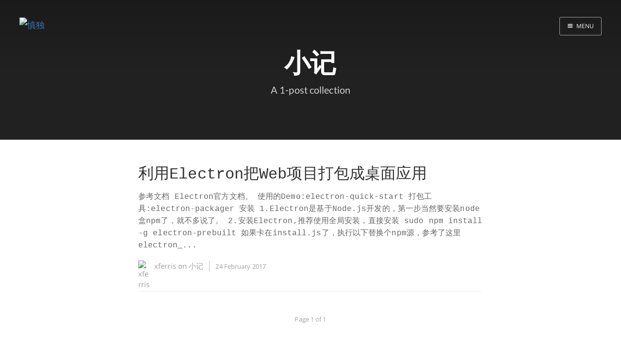

--- FILE ---
content_type: text/html; charset=utf-8
request_url: https://xferris.cn/tag/note/
body_size: 3055
content:
<!DOCTYPE html>
<html>
<head>
    <meta charset="utf-8" />
    <meta http-equiv="X-UA-Compatible" content="IE=edge" />

    <title>小记 - 慎独</title>

    <meta name="HandheldFriendly" content="True" />
    <meta name="viewport" content="width=device-width, initial-scale=1.0" />

    <link rel="shortcut icon" href="/favicon.png">

    <link rel="stylesheet" type="text/css" href="/assets/css/screen.css?v=c2abf4ba4b" />
    <link rel="stylesheet" href="/assets/css/lato.css?v=c2abf4ba4b">
    <link rel="stylesheet" href="/assets/css/open_sans.css?v=c2abf4ba4b">
    <link rel="stylesheet" type="text/css" href="/assets/css/highlight.css?v=c2abf4ba4b">
    <link rel="stylesheet" href="https://cdn.jsdelivr.net/npm/gitalk@1/dist/gitalk.css">
    <link rel="shortcut icon" href="/favicon.png" type="image/png" />
    <link rel="canonical" href="http://xferris.cn/tag/note/" />
    <meta name="referrer" content="no-referrer-when-downgrade" />
    
    <meta property="og:site_name" content="慎独" />
    <meta property="og:type" content="website" />
    <meta property="og:title" content="小记 - 慎独" />
    <meta property="og:url" content="http://xferris.cn/tag/note/" />
    <meta property="article:modified_time" content="2019-10-31T05:39:14.000Z" />
    <meta name="twitter:card" content="summary" />
    <meta name="twitter:title" content="小记 - 慎独" />
    <meta name="twitter:url" content="http://xferris.cn/tag/note/" />
    <meta name="twitter:site" content="@ferrisxie" />
    
    <script type="application/ld+json">
{
    "@context": "https://schema.org",
    "@type": "Series",
    "publisher": {
        "@type": "Organization",
        "name": "慎独",
        "logo": {
            "@type": "ImageObject",
            "url": "http://image.simapps.cn/image/b/d3/a9c3738b08933df1d1e6d739111bf.png",
            "width": 60,
            "height": 60
        }
    },
    "url": "https://xferris.cn/tag/note/",
    "name": "小记",
    "mainEntityOfPage": {
        "@type": "WebPage",
        "@id": "http://xferris.cn/"
    }
}
    </script>

    <script type="text/javascript" src="/public/ghost-sdk.min.js?v=c2abf4ba4b"></script>
<script type="text/javascript">
ghost.init({
	clientId: "ghost-frontend",
	clientSecret: "1c9e2c59b15f"
});
</script>
    <meta name="generator" content="Ghost 1.20" />
    <link rel="alternate" type="application/rss+xml" title="慎独" href="https://xferris.cn/rss/" />
    <meta name="google-site-verification" content="IV2SkeEJWlk1X19BDmotBeVR2xGW813iEo1nFO5wszA" />
<!--<script async src="https://pagead2.googlesyndication.com/pagead/js/adsbygoogle.js"></script>
<script>
     (adsbygoogle = window.adsbygoogle || []).push({
          google_ad_client: "ca-pub-2001132201185639",
          enable_page_level_ads: true
     });
</script> -->
<script>
if(location.pathname === "/")
{
    document.title = "个人笔记"
}
</script>
</head>
<body class="tag-template tag-note nav-closed">

    <div class="nav">
    <h3 class="nav-title">Menu</h3>
    <a href="#" class="nav-close">
        <span class="hidden">Close</span>
    </a>
    <ul>
            <li class="nav-"><a href="https://xferris.cn/">首页</a></li>
            <li class="nav-ios"><a href="https://xferris.cn/tag/iOS">iOS</a></li>
            <li class="nav-unity"><a href="https://xferris.cn/tag/Unity">Unity</a></li>
            <li class="nav-php"><a href="https://xferris.cn/tag/PHP">PHP</a></li>
            <li class="nav-python"><a href="https://xferris.cn/tag/python">python</a></li>
            <li class="nav- nav-current"><a href="https://xferris.cn/tag/note">小记</a></li>
            <li class="nav-"><a href="https://xferris.cn/tag/service/">服务器</a></li>
            <li class="nav-github"><a href="https://github.com/xferris">Github</a></li>
            <li class="nav-"><a href="https://xferris.cn/tag/front/">前端</a></li>
            <li class="nav-vsccw"><a href="https://blog.vsccw.com">VSCCW的博客</a></li>
    </ul>
        <a class="subscribe-button" href="https://xferris.cn/subscribe/">Subscribe</a>
</div>
<span class="nav-cover"></span>

    <script src="https://cdn.jsdelivr.net/npm/gitalk@1/dist/gitalk.min.js"></script>
    <script type="text/javascript" src="/assets/js/highlight.js?v=c2abf4ba4b"></script>
    <script type="text/javascript">
        hljs.initHighlightingOnLoad();
    </script>
    <div class="site-wrapper">

        
<header class="main-header tag-head " style="background-image: url(http://image.simapps.cn/2018/02/rectangle.jpg)">
    <div class="main-header-background-square"></div>
    <nav class="main-nav overlay clearfix">
        <a class="blog-logo" href="https://xferris.cn"><img src="http://image.simapps.cn/image/b/d3/a9c3738b08933df1d1e6d739111bf.png" alt="慎独" /></a>
            <a class="menu-button icon-menu" href="#"><span class="word">Menu</span></a>
    </nav>
    <div class="vertical">
        <div class="main-header-content inner">
            <h1 class="page-title">小记</h1>
            <h2 class="page-description">
                    A 1-post collection
            </h2>
        </div>
    </div>
</header>

<main class="content" role="main">

    <div class="extra-pagination inner">
    <nav class="pagination" role="navigation">
    <span class="page-number">Page 1 of 1</span>
</nav>

</div>

<article class="post tag-note">
    <header class="post-header">
        <h2 class="post-title"><a href="/electron_package/">利用Electron把Web项目打包成桌面应用</a></h2>
    </header>
    <section class="post-excerpt">
        <p>参考文档 Electron官方文档。 使用的Demo:electron-quick-start 打包工具:electron-packager 安装 1.Electron是基于Node.js开发的，第一步当然要安装node盒npm了，就不多说了。 2.安装Electron,推荐使用全局安装，直接安装 sudo npm install -g electron-prebuilt 如果卡在install.js了，执行以下替换个npm源，参考了这里 electron_<a class="read-more" href="/electron_package/">...</a></p>
    </section>
    <footer class="post-meta">
        <img class="author-thumb" src="http://image.simapps.cn/2018/02/9291218.jpeg" alt="xferris" nopin="nopin" />
        <a href="/author/xferris/">xferris</a>
         on <a href="/tag/note/">小记</a>
        <time class="post-date" datetime="2017-02-24">24 February 2017</time>
    </footer>
</article>

<nav class="pagination" role="navigation">
    <span class="page-number">Page 1 of 1</span>
</nav>


</main>


        <footer class="site-footer clearfix">
            <section class="copyright"><a href="https://xferris.cn">慎独</a> &copy; 2025</section>
            <section class="poweredby">Powered by <a href="http://boo-demo.tenoku.com/">Ghost + Boo</a></section>
        </footer>

    </div>
    <script type="text/javascript" src="//code.jquery.com/jquery-1.12.0.min.js"></script>
    <script type="text/javascript">var cnzz_protocol = (("https:" == document.location.protocol) ? " https://" : " http://");document.write(unescape("%3Cspan  style='display:none;' id='cnzz_stat_icon_1272898116'%3E%3C/span%3E%3Cscript src='" + cnzz_protocol + "s22.cnzz.com/z_stat.php%3Fid%3D1272898116' type='text/javascript'%3E%3C/script%3E"));</script>
<script>
(function(){
    var bp = document.createElement('script');
    var curProtocol = window.location.protocol.split(':')[0];
    if (curProtocol === 'https') {
        bp.src = 'https://zz.bdstatic.com/linksubmit/push.js';
    }
    else {
        bp.src = 'http://push.zhanzhang.baidu.com/push.js';
    }
    var s = document.getElementsByTagName("script")[0];
    s.parentNode.insertBefore(bp, s);
    if(window.location.href == 'http://dev.simapps.cn/'){
        document.body.innerHTML = "";
        document.title = "开发者工具";
    }
    else if(window.location.host == 'dev.simapps.cn'){
        document.getElementsByClassName("blog-logo")[0].style.visibility = 'hidden';
        document.getElementsByClassName("copyright")[0].style.visibility = 'hidden';
    }
    
    document.getElementsByClassName('poweredby')[0].innerHTML = "<a href=\"https://beian.miit.gov.cn\">粤ICP备17162007号</a>"

})();
</script>
    <script type="text/javascript" src="/assets/js/jquery.fitvids.js?v=c2abf4ba4b"></script>
    <script type="text/javascript" src="/assets/js/index.js?v=c2abf4ba4b"></script>
    <script src="https://cdn.jsdelivr.net/mobile-detect.js/1.3.3/mobile-detect.min.js"></script>
    <script src="https://npmcdn.com/imagesloaded@4.1/imagesloaded.pkgd.min.js"></script>

</body>
</html>


--- FILE ---
content_type: text/css; charset=UTF-8
request_url: https://xferris.cn/assets/css/screen.css?v=c2abf4ba4b
body_size: 10110
content:
/* ==========================================================================
   Table of Contents
   ========================================================================== */

/*

    0.  Normalize
    1.  Icons
    2.  General
    3.  Utilities
    4.  General
    5.  Single Post
    6.  Author Profile
    7.  Read More
    8.  Third Party Elements
    9.  Pagination
    10. Subscribe
    11. Footer
    12. Media Queries (Tablet)
    13. Media Queries (Mobile)
    14. Animations

*/

/* ==========================================================================
   0. normalize.css v3.0.3 | MIT License | git.io/normalize | (minified)
   ========================================================================== */

html {
    font-family: sans-serif;
    -ms-text-size-adjust: 100%;
    -webkit-text-size-adjust: 100%
}
body { margin: 0; }
article, aside, details,
figcaption, figure,
footer, header,
main, menu, nav,
section, summary { display:block; }
audio, canvas, progress, video {
    display: inline-block;
    vertical-align: baseline;
}
audio:not([controls]) { display: none; height: 0; }
[hidden], template { display: none; }
a { background-color: transparent;}
a:active, a:hover { outline: 0; }
abbr[title] { border-bottom: 1px dotted; }
b, strong { font-weight: bold; }
dfn { font-style: italic; }
h1 { font-size: 2em; margin: 0.67em 0; }
mark { background: #ff0; color: #000; }
small { font-size: 80%; }
sub, sup {
    font-size: 75%;
    line-height: 0;
    position: relative;
    vertical-align: baseline;
}
sup { top: -0.5em; }
sub { bottom: -0.25em; }
img { border: 0; }
svg:not(:root) { overflow: hidden; }
figure { margin: 1em 40px; }
hr { box-sizing: content-box; height: 0; }
pre { overflow: auto; }
code, kbd, pre, samp { font-family: Menlo,Monaco,Consolas,"Courier New",monospace; font-size: 1em; }
button, input, optgroup, select, textarea {
    color: inherit;
    font: inherit;
    margin: 0;
}
button { overflow: visible; }
button, select { text-transform: none; }
button, html input[type="button"],
input[type="reset"], input[type="submit"] {
    -webkit-appearance: button;
    cursor: pointer;
}
button[disabled], html input[disabled] { cursor: default; }
button::-moz-focus-inner, input::-moz-focus-inner { border: 0; padding: 0; }
input { line-height: normal; }
input[type="checkbox"],
input[type="radio"] { box-sizing: border-box; padding: 0; }
input[type="number"]::-webkit-inner-spin-button,
input[type="number"]::-webkit-outer-spin-button { height: auto; }
input[type="search"] { -webkit-appearance: textfield; }
input[type="search"]::-webkit-search-cancel-button,
input[type="search"]::-webkit-search-decoration { -webkit-appearance: none; }
fieldset {
    border: 1px solid #c0c0c0;
    margin: 0 2px;
    padding: 0.35em 0.625em 0.75em;
}
legend { border: 0; padding: 0; }
textarea { overflow: auto; }
optgroup { font-weight: bold; }
table{ border-collapse: collapse; border-spacing: 0; }
td, th{ padding: 0; }


/* ==========================================================================
   1. Icons - Sets up the icon font and respective classes
   ========================================================================== */

/* Import the font file with the icons in it */
@font-face {
    font-family: "casper-icons";
    src:url("../fonts/casper-icons.eot?v=1");
    src:url("../fonts/casper-icons.eot?v=1#iefix") format("embedded-opentype"),
        url("../fonts/casper-icons.woff?v=1") format("woff"),
        url("../fonts/casper-icons.ttf?v=1") format("truetype"),
        url("../fonts/casper-icons.svg?v=1#icons") format("svg");
    font-weight: normal;
    font-style: normal;
}

/* Apply these base styles to all icons */
[class^="icon-"]:before, [class*=" icon-"]:before {
    font-family: "casper-icons", "Open Sans", sans-serif;
    speak: none;
    font-style: normal;
    font-weight: normal;
    font-variant: normal;
    text-transform: none;
    line-height: 1;
    text-decoration: none !important;
    -webkit-font-smoothing: antialiased;
    -moz-osx-font-smoothing: grayscale;
}

/* Each icon is created by inserting the correct character into the
   content of the :before pseudo element. Like a boss. */
.icon-ghost:before {
    content: "\f600";
}
.icon-feed:before {
    content: "\f601";
}
.icon-twitter:before {
    content: "\f602";
    font-size: 1.1em;
}
.icon-google-plus:before {
    content: "\f603";
}
.icon-facebook:before {
    content: "\f604";
}
.icon-arrow-left:before {
    content: "\f605";
}
.icon-stats:before {
    content: "\f606";
    margin-right: 2px;
}
.icon-location:before {
    content: "\f607";
    margin-left: -3px; /* Tracking fix */
}
.icon-link:before {
    content: "\f608";
    margin-right: 2px;
}
.icon-menu:before {
    content: "\f609";
}
/*
    IMPORTANT: When making any changes to the icon font, be sure to increment
    the version number by 1 in the @font-face rule. `?v=1` becomes `?v=2`
    This forces browsers to download the new font file.
*/


/* ==========================================================================
   2. General - Setting up some base styles
   ========================================================================== */

html {
    height: 100%;
    max-height: 100%;
    font-size: 62.5%;
    -webkit-tap-highlight-color: rgba(0, 0, 0, 0);
}

body {
    height: 100%;
    max-height: 100%;
    font-family: Menlo,Monaco,Consolas,"Courier New",monospace;
    letter-spacing: 0.01rem;
    font-size: 1.8rem;
    line-height: 1.75em;
    color: #666;
    -webkit-font-feature-settings: 'kern' 1;
    -moz-font-feature-settings: 'kern' 1;
    -o-font-feature-settings: 'kern' 1;
    text-rendering: geometricPrecision;
    -webkit-font-smoothing: antialiased;
}

::-moz-selection {
    background: #D6EDFF;
}

::selection {
    background: #D6EDFF;
}

h1, h2, h3,
h4, h5, h6 {
    -webkit-font-feature-settings: 'dlig' 1, 'liga' 1, 'lnum' 1, 'kern' 1;
    -moz-font-feature-settings: 'dlig' 1, 'liga' 1, 'lnum' 1, 'kern' 1;
    -o-font-feature-settings: 'dlig' 1, 'liga' 1, 'lnum' 1, 'kern' 1;
    color: #424242;
    line-height: 1.15em;
    margin: 0 0 0.4em 0;
    font-family: Menlo,Monaco,Consolas,"Courier New",monospace;
    text-rendering: geometricPrecision;
    font-weight: normal;
}

h1 {
    font-size: 5rem;
    text-indent: -3px;
}

h2 {
    font-size: 3.6rem;
}
h3 {
    font-size: 3rem;
}

h4 {
    font-size: 2.5rem;
}

h5 {
    font-size: 2rem;
}

h6 {
    font-size: 1.5rem;
}

a {
    color: #337AB7;
    transition: color 0.3s ease;
    text-decoration: none;
}

a:hover {
    color: #212121;
}

p, ul, ol, dl {
    -webkit-font-feature-settings: 'liga' 1, 'onum' 1, 'kern' 1;
    -moz-font-feature-settings: 'liga' 1, 'onum' 1, 'kern' 1;
    -o-font-feature-settings: 'liga' 1, 'onum' 1, 'kern' 1;
    margin: 0 0 1.75em 0;
    text-rendering: geometricPrecision;
}

ol, ul {
    padding-left: 3rem;
}

ol ol, ul ul,
ul ol, ol ul {
    margin: 0 0 0.4em 0;
    padding-left: 2em;
}

dl dt {
    float: left;
    width: 180px;
    overflow: hidden;
    clear: left;
    text-align: right;
    text-overflow: ellipsis;
    white-space: nowrap;
    font-weight: 700;
    margin-bottom: 1em;
}

dl dd {
    margin-left: 200px;
    margin-bottom: 1em
}

li {
    margin: 0.4em 0;
}

li li {
    margin: 0;
}

hr {
    margin-top: 20px;
    margin-bottom: 20px;
    border: 0;
    border-top: 1px solid #eee;
    height: 0;
}

blockquote {
    -moz-box-sizing: border-box;
    box-sizing: border-box;
    margin: 1.75em 0 1.75em -2.2em;
    padding: 0 0 0 1.75em;
    border-left: #424242 0.4em solid;
}

blockquote p {
    margin: 0.8em 0;
    font-style: italic;
}

blockquote small {
    display: inline-block;
    margin: 0.8em 0 0.8em 1.5em;
    font-size: 0.9em;
    color: #CCC;
}

blockquote small:before { content: "\2014 \00A0"; }

blockquote cite {
    font-weight: 700;
}

blockquote cite a { font-weight: normal; }

mark {
    background-color: #FFF59D;
    color: #424242;
}

code, tt {
    padding: 1px 3px;
    font-family: Menlo,Monaco,Consolas,"Courier New",monospace;
    font-size: 0.85em;
    white-space: pre-wrap;
    background: #F8F8F8;
    -webkit-font-feature-settings: "liga" 0;
    -moz-font-feature-settings: "liga" 0;
    font-feature-settings: "liga" 0;
    color: #333;
}

pre {
    -moz-box-sizing: border-box;
    box-sizing: border-box;
    margin: 0 0 1.75em 0;
    border: #E3EDF3 1px solid;
    width: 100%;
    padding: 10px;
    font-family: "Helvetica Neue",Helvetica,"PingFang SC","Hiragino Sans GB","Microsoft YaHei","微软雅黑",Arial,sans-serif;
    font-size: 0.9em;
    white-space: pre;
    overflow: auto;
    background: #F7FAFB;
    border-radius: 3px;
}

pre code, pre tt {
    white-space: pre-wrap;
    background: transparent;
    border: none;
    padding: 0;
}

kbd {
    display: inline-block;
    margin-bottom: 0.4em;
    padding: 1px 8px;
    border: #CCC 1px solid;
    color: #666;
    text-shadow: #FFF 0 1px 0;
    font-size: 0.9em;
    font-weight: 700;
    background: #F4F4F4;
    border-radius: 4px;
    box-shadow:
        0 1px 0 rgba(0, 0, 0, 0.2),
        0 1px 0 0 #fff inset;
}

table {
    -moz-box-sizing: border-box;
    box-sizing: border-box;
    margin: 1.75em 0;
    width: 100%;
    max-width: 100%;
    background-color: transparent;
}

table th,
table td {
    padding: 8px;
    line-height: 20px;
    text-align: left;
    vertical-align: top;
    border-top: #EFEFEF 1px solid;
}

table th { color: #000; }

table caption + thead tr:first-child th,
table caption + thead tr:first-child td,
table colgroup + thead tr:first-child th,
table colgroup + thead tr:first-child td,
table thead:first-child tr:first-child th,
table thead:first-child tr:first-child td {
    border-top: 0;
}

table tbody + tbody { border-top: #EFEFEF 2px solid; }

table table table { background-color: #FFF; }

table tbody > tr:nth-child(odd) > td,
table tbody > tr:nth-child(odd) > th {
    background-color: #F6F6F6;
}

table.plain tbody > tr:nth-child(odd) > td,
table.plain tbody > tr:nth-child(odd) > th {
   background: transparent;
}

iframe, .fluid-width-video-wrapper {
    display: block;
    margin: 1.75em 0;
}

/* When a video is inside the fitvids wrapper, drop the
margin on the iframe, cause it breaks stuff. */
.fluid-width-video-wrapper iframe {
    margin: 0;
}

textarea, select, input {
    width: 260px;
    padding: 6px 9px;
    margin: 0 0 5px 0;
    outline: 0;
    font-family: 'Open Sans', sans-serif;
    font-size: 1.6rem;
    font-weight: 100;
    line-height: 1.4em;
    background: #fff;
    border: #e7eef2 1px solid;
    border-radius: 4px;
    box-shadow: none;
    -webkit-appearance: none;
}

textarea {
    width: 100%;
    min-width: 250px;
    height: auto;
    min-height: 80px;
}

input[type="text"]:focus,
input[type="email"]:focus,
input[type="search"]:focus,
input[type="tel"]:focus,
input[type="url"]:focus,
input[type="password"]:focus,
input[type="number"]:focus,
input[type="date"]:focus,
input[type="month"]:focus,
input[type="week"]:focus,
input[type="time"]:focus,
input[type="datetime"]:focus,
input[type="datetime-local"]:focus,
textarea:focus {
    border: #bbc7cc 1px solid;
    background: #fff;
    outline: none;
    outline-width: 0;
}

select {
    width: 270px;
    height: 30px;
    line-height: 30px;
}

button {
    min-height: 35px;
    width: auto;
    display: inline-block;
    padding: 0.1rem 1.5rem;
    cursor: pointer;
    outline: none;
    text-decoration: none;
    color: #fff;
    font-family: 'Open Sans', sans-serif;
    font-size: 11px; /* Hacks targeting Firefox. */
    line-height: 13px; /* Hacks targeting Firefox. */
    font-weight: 300;
    text-align: center;
    letter-spacing: 1px;
    text-transform: uppercase;
    text-shadow: none;
    border-radius: 0.3rem;
    border: rgba(0,0,0,0.05) 0.1em solid;
    background: #5ba4e5;
}


/* ==========================================================================
   3. Utilities - These things get used a lot
   ========================================================================== */

/* Clears shit */
.clearfix:before,
.clearfix:after {
    content: " ";
    display: table;
}
.clearfix:after { clear: both; }
.clearfix { zoom: 1; }

/* Hides shit */
.hidden {
    text-indent: -9999px;
    visibility: hidden;
    display: none;
}

/* Creates a responsive wrapper that makes our content scale nicely */
.inner {
    position: relative;
    width: 80%;
    max-width: 710px;
    margin: 0 auto;
}

/* Centres vertically yo. (IE8+) */
.vertical {
    display: table-cell;
    vertical-align: middle;
}

/* Wraps the main content & footer */
.site-wrapper {
    position: relative;
    z-index: 10;
    min-height: 100%;
    background: #fff;
    -webkit-transition: -webkit-transform 0.5s ease;
            transition: transform 0.5s ease;
}

body.nav-opened .site-wrapper {
    overflow-x: hidden;
    -webkit-transform: translate3D(-240px, 0, 0);
        -ms-transform: translate3D(-240px, 0, 0);
            transform: translate3D(-240px, 0, 0);
    -webkit-transition: -webkit-transform 0.3s ease;
            transition: transform 0.3s ease;
}


/* ==========================================================================
   4. General - The main styles for the the theme
   ========================================================================== */

/* Big cover image on the home page */
.main-header {
    position: relative;
    display: table;
    width: 100%;
    height: 38.1966vh;
    margin-bottom: 5rem;
    text-align: center;
    background: #212121 no-repeat center center;
    background-size: cover;
    overflow: hidden;
}

.main-header-background-square {
    background-color: #212121;
    width: 100%;
    height: 100%;
    position: absolute;
    transition: background-color 450ms linear;
}

.no-cover .main-header-background-square {
    display: none;
}

.main-header .inner {
    width: 80%;
}

.main-nav {
    position: relative;
    padding: 35px 40px;
    margin: 0 0 30px 0;
}

.main-nav a {
    text-decoration: none;
    font-family: 'Open Sans', sans-serif;
}

/* Navigation */
body.nav-opened .nav-cover {
    position: fixed;
    top: 0;
    left: 0;
    right: 240px;
    bottom: 0;
    z-index: 200;
}

.nav {
    position: fixed;
    top: 0;
    right: 0;
    bottom: 0;
    z-index: 5;
    width: 240px;
    opacity: 0;
    background: #111;
    margin-bottom: 0;
    text-align: left;
    overflow-y: auto;
    -webkit-transition: -webkit-transform 0.5s ease,
                        opacity 0.3s ease 0.7s;
            transition: transform 0.5s ease,
                        opacity 0.3s ease 0.7s;
}

body.nav-closed .nav {
    -webkit-transform: translate3D(97px, 0, 0);
        -ms-transform: translate3D(97px, 0, 0);
            transform: translate3D(97px, 0, 0);
}

body.nav-opened .nav {
    opacity: 1;
    -webkit-transition: -webkit-transform 0.3s ease,
                        opacity 0s ease 0s;
            transition: transform 0.3s ease,
                        opacity 0s ease 0s;
    -webkit-transform: translate3D(0, 0, 0);
        -ms-transform: translate3D(0, 0, 0);
            transform: translate3D(0, 0, 0);
}

.nav-title {
    position: absolute;
    top: 45px;
    left: 30px;
    font-size: 16px;
    font-weight: 400;
    text-transform: uppercase;
    color: #fff;
    font-family: "Open Sans", sans-serif;
}

.nav-close {
    position: absolute;
    top: 38px;
    right: 25px;
    width: 20px;
    height: 20px;
    padding: 0;
    font-size: 10px;
}

.nav-close:focus {
    outline: 0;
}

.nav-close:before,
.nav-close:after {
    content: '';
    position: absolute;
    top: 0;
    width: 20px;
    height: 1px;
    background: rgb(150,150,150);
    top: 15px;
    -webkit-transition: background 0.15s ease;
            transition: background 0.15s ease;
}

.nav-close:before {
    -webkit-transform: rotate(45deg);
        -ms-transform: rotate(45deg);
            transform: rotate(45deg);
}

.nav-close:after {
    -webkit-transform: rotate(-45deg);
        -ms-transform: rotate(-45deg);
            transform: rotate(-45deg);
}

.nav-close:hover:before,
.nav-close:hover:after {
    background: rgb(255,255,255);
}

.nav ul {
    padding: 90px 9% 5%;
    list-style: none;
    counter-reset: item;
    font-family: 'Open Sans', sans-serif;
    font-weight: 500;
    margin-top: 32px;
    -webkit-font-smoothing: auto;
}


.nav li {
    margin: 0;
}
.nav li a {
    text-decoration: none;
    line-height: 1.4;
    font-size: 1.4rem;
    display: block;
    padding: 1.25rem 4%;
    overflow: hidden;
    white-space: nowrap;
    text-overflow: ellipsis;
    text-align: center;
    text-transform: uppercase;
    letter-spacing: 2px;
}

.nav .nav-current:before {
    color: #fff;
}
.nav .nav-current a:after {
    content: " ";
    border-bottom: rgba(255,255,255,0.5) 1px solid;
    width: 100%;
    height: 1px;
}

.nav a:link,
.nav a:visited {
    color: #B8B8B8;
}

.nav li.nav-current a,
.nav a:hover,
.nav a:active,
.nav a:focus {
    color: #fff;
}

.subscribe-button {
    -webkit-box-sizing: border-box;
    -moz-box-sizing: border-box;
    box-sizing: border-box;
    display: none;
    position: absolute;
    bottom: 30px;
    left: 30px;
    right: 30px;
    height: 38px;
    padding: 0 20px;
    color: #111 !important; /* Overides `.nav a:link, .nav a:visited` colour */
    text-align: center;
    font-size: 12px;
    font-family: "Open Sans", sans-serif;
    text-transform: uppercase;
    text-decoration: none;
    line-height: 35px;
    border-radius: 3px;
    background: #fff;
    transition: all ease 0.3s;
}
.subscribe-button:before {
    font-size: 9px;
    margin-right: 6px;
}


/* Create a bouncing scroll-down arrow on homepage with cover image */
.scroll-down {
    display: none;
    position: absolute;
    z-index: 100;
    bottom: 45px;
    left: 50%;
    margin-left: -16px;
    width: 34px;
    height: 34px;
    font-size: 34px;
    text-align: center;
    text-decoration: none;
    color: rgba(255,255,255,0.7);
    -webkit-transform: rotate(-90deg);
    -ms-transform: rotate(-90deg);
    transform: rotate(-90deg);
    -webkit-animation: bounce 4s 2s infinite;
    animation: bounce 4s 2s infinite;
}

/* Stop it bouncing and increase contrast when hovered */
.scroll-down:hover {
    color: #fff;
    -webkit-animation: none;
    animation: none;
}

/* Put a semi-opaque radial gradient behind the icon to make it more visible
   on photos which happen to have a light background. */
.home-template .main-header:after {
    display: block;
    content: " ";
    width: 150px;
    height: 130px;
    border-radius: 100%;
    position: absolute;
    bottom: 0;
    left: 50%;
    margin-left: -75px;
    background: radial-gradient(ellipse at center,  rgba(0,0,0,0.15) 0%,rgba(0,0,0,0) 70%,rgba(0,0,0,0) 100%);
}

/* Hide when there's no cover image or on page2+ */
.no-cover .scroll-down,
.no-cover.main-header:after,
.paged .scroll-down,
.paged .main-header:after {
    display: none
}

/* Appears in the top left corner of your home page */
.blog-logo {
    display: block;
    float: left;
    background: none !important; /* Makes sure there is never a background */
    border: none !important; /* Makes sure there is never a border */
}

.blog-logo img {
    -webkit-box-sizing: border-box;
    -moz-box-sizing: border-box;
    box-sizing: border-box;
    display: none;
    height: 38px;
    padding: 1px 0 5px 0;
    width: auto;
    transition: all 0.5s ease;
    animation: fade-in 0.5s both;
}

.menu-button {
    -webkit-box-sizing: border-box;
    -moz-box-sizing: border-box;
    box-sizing: border-box;
    display: inline-block;
    float: right;
    height: 38px;
    padding: 0 15px;
    border-style: solid;
    border-width: 1px;
    opacity: 1;
    text-align: center;
    font-size: 12px;
    text-transform: uppercase;
    line-height: 35px;
    white-space: nowrap;
    border-radius: 3px;
    transition: all 0.5s ease;
}
.menu-button:before {
    font-size: 12px;
    font-weight: bold;
    margin-right: 6px;
    position: relative;
    top: 1px;
}
.menu-button:hover {
    background: #fff;
}
.menu-button:focus {
    outline: 0;
}

/* When the navigation is closed */
.nav-closed .menu-button {
    color: #fff;
    border-color: rgba(255, 255, 255, 0.6);
    animation: fade-in 0.5s both;
}
.nav-closed .menu-button:hover {
    color: #212121;
}

/* When the navigation is closed and there is no cover image */
.nav-closed .no-cover .menu-button {
    border-color: rgba(255, 255, 255, 0.6);
    color: #fff;
}
.nav-closed .no-cover .menu-button:hover {
    color: #212121;
}

/* Nav menu color in post with no cover image */
.post-template.nav-closed .main-header.no-cover .menu-button,
.author-template.nav-closed .main-header.no-cover .menu-button {
    border-color: #BDBDBD;
    color: #9E9E9E;
}

.post-template.nav-closed .main-header.no-cover .menu-button:hover,
.author-template.nav-closed .main-header.no-cover .menu-button:hover {
    border-color: #9E9E9E;
    color: #757575;
}

.author-template.nav-closed header.main-header.author-head.no-cover {
    z-index: 1;
}

.author-template .author-bio {
    font-weight: normal;
    color: #616161;
}

/* When the navigation is opened */
.nav-opened .menu-button {
    padding: 0 12px;
    background: #111;
    border-color: #111;
    color: #fff;
    -webkit-transform: translate3D(94px, 0, 0);
        -ms-transform: translate3D(94px, 0, 0);
            transform: translate3D(94px, 0, 0);
    transition: all 0.3s ease;
}

.nav-opened .menu-button .word {
    opacity: 0;
    transition: all 0.3s ease;
}

/* Special styles when overlaid on an image*/
.main-nav.overlay {
    position: absolute;
    top: 0;
    left: 0;
    right: 0;
    height: 70px;
    border: none;
    background: linear-gradient(to bottom, rgba(0,0,0,0.2) 0%,rgba(0,0,0,0) 100%);
}
.no-cover .main-nav.overlay {
    background: none;
}

/* The details of your blog. Defined in ghost/settings/ */
.page-title {
    margin: 10px 0 10px 0;
    font-size: 3em;
    letter-spacing: -1px;
    font-weight: 700;
    font-family: "Lato", sans-serif;
    color: #fff;
}

.page-description {
    margin: 0;
    font-size: 2rem;
    line-height: 1.5em;
    font-weight: 400;
    font-family: "Lato", sans-serif;
    letter-spacing: 0.01rem;
    color: rgba(255,255,255,0.8);
}

.no-cover.main-header {
    min-height: 160px;
    max-height: 40vh;
    background: #212121;
}

/* Add subtle load-in animation for content on the home page */
.home-template .page-title, .paged .page-title, .tag-template .page-title {
    -webkit-animation: fade-in 0.6s both;
    animation: fade-in 0.6s both;
    -webkit-animation-delay: 0.2s;
    animation-delay: 0.2s;
    font-weight: 800;
    display: none;
}

.home-template .no-cover .page-title, .paged .no-cover .page-title, .tag-template .no-cover .page-title {
    display: inherit;
}

.paged .page-title, .tag-template .page-title{
    font-weight: 700;
    display: inherit;
}

.home-template .page-description, .paged .page-description, .tag-template .page-description {
    -webkit-animation: fade-in 0.9s both;
    animation: fade-in 0.9s both;
    -webkit-animation-delay: 0.1s;
    animation-delay: 0.1s;
    display: none;
}

.home-template .no-cover .page-description, .paged .no-cover .page-description, .tag-template .no-cover .page-description {
    display: inherit;
}

.paged .page-description, .tag-template .page-description {
    display: inherit;
}

    /* Every post, on every page, gets this style on its <article> tag */
.post {
    position: relative;
    width: 80%;
    max-width: 710px;
    margin: 4rem auto;
    padding-bottom: 4rem;
    border-bottom: #EEEEEE 1px solid;
    word-wrap: break-word;
}

body:not(.post-template) .post-title,
body:not(.page-template) .post-title {
    font-size: 3.6rem;
}

.post-title a {
    font-size: 0.9em;
    text-decoration: none;
    color: #333;
}

.post-excerpt p {
    margin: 0;
    font-size: 0.9em;
    line-height: 1.6em;
}

.read-more {
    text-decoration: none;
    color: #616161;
}

.post-meta {
    display: block;
    margin: 1.75rem 0 0 0;
    font-family: "Open Sans", sans-serif;
    font-size: 1.5rem;
    line-height: 2.2rem;
    color: #9E9E9E;
}

.author-thumb {
    width: 24px;
    height: 24px;
    float: left;
    margin-right: 9px;
    border-radius: 100%;
}

.post-meta a {
    color: #9E9E9E;
    text-decoration: none;
}

.post-meta a:hover {
    text-decoration: underline;
}

.user-meta {
    position: relative;
    padding: 0.3rem 40px 0 100px;
    min-height: 77px;
}

.post-date {
    display: inline-block;
    margin-left: 8px;
    padding-left: 12px;
    border-left: #BDBDBD 1px solid;
    font-size: 1.3rem;
    white-space: nowrap;
}

.user-image {
    position: absolute;
    top: 0;
    left: 0;
}

.user-name {
    display: block;
    font-weight: 700;
}

.user-bio {
    display: block;
    max-width: 440px;
    font-size: 1.4rem;
    line-height: 1.5em;
}

.publish-meta {
    position: absolute;
    top: 0;
    right: 0;
    padding: 4.3rem 0 4rem 0;
    text-align: right;
}

.publish-heading {
    display: block;
    font-weight: 700;
}

.publish-date {
    display: block;
    font-size: 1.4rem;
    line-height: 1.5em;
}


/* ==========================================================================
   5. Single Post - When you click on an individual post
   ========================================================================== */

.post-template .post-header,
.page-template .post-header {
   margin-bottom: 3.4rem;
}

.post-template .post-title,
.page-template .post-title {
    margin-bottom: 0;
}

.post-template .content .post-title {
    font-size: 4.5rem;
    font-family: "Helvetica Neue",Helvetica,"PingFang SC","Hiragino Sans GB","Microsoft YaHei","微软雅黑",Arial,sans-serif;
    font-weight: normal;
}

.post-template .post-content p{
    line-height: 1.65em;
}

.post-template .post-meta,
.page-template .post-meta {
    margin: 0;
}

.post-template .post-date,
.page-template .post-date {
    padding: 0;
    margin: 0;
    border: none;
}

/* Stop elements, such as img wider than the post content, from
   creating horizontal scroll - slight hack due to imperfections
   with browser width % calculations and rounding */
.post-template .content,
.page-template .content {
    overflow: hidden;
}

/* Tweak the .post wrapper style */
.post-template .post,
.page-template .post {
    margin-top: 0;
    border-bottom: none;
    padding-bottom: 0;
}

/* Kill that stylish little circle that was on the border, too */
.post-template .post:after,
.page-template .post:after {
    display: none;
}

/* Keep images centered, and allow images wider than the main
   text column to break out. */
.post-content img {
    display: block;
    max-width: 100%;
    height: auto;
    padding: 0.6em 0;
    /* Centers an image by (1) pushing its left edge to the
       center of its container and (2) shifting the entire image
       in the opposite direction by half its own width.
       Works for images that are larger than their containers. */
    position: relative;
    left: 50%;
    -webkit-transform: translateX(-50%); /* for Safari and iOS */
    -ms-transform: translateX(-50%); /* for IE9 */
    transform: translateX(-50%);
}
.post-content h2:after{
    content: ' ';
    display: block;
    border: 0.5px solid #eee;
}
.footnotes {
    font-style: italic;
    font-size: 1.3rem;
    line-height: 1.6em;
}

.footnotes li {
    margin: 0.6rem 0;
}

.footnotes p {
    margin: 0;
}

.footnotes p a:last-child {
    text-decoration: none;
}


/* The author credit area after the post */
.post-footer {
    position: relative;
    margin: 6rem 0 0 0;
    padding: 3rem 0 0 0;
    border-top: #EBF2F6 1px solid;
}

.post-footer h4 {
    font-size: 1.8rem;
    margin: 0;
}

.post-footer p {
    margin: 1rem 0;
    font-size: 1.4rem;
    line-height: 1.75em;
}

/* list of author links - location / url */
.author-meta {
    padding: 0;
    margin: 0;
    list-style: none;
    font-size: 1.4rem;
    line-height: 1;
    color: #9E9E9E;
}

.author-meta a {
    color: #9E9E9E;
}
.author-meta a:hover {
    color: #616161;
}

/* Create some space to the right for the share links */
.post-footer .author {
    margin-right: 180px;
}

.post-footer h4 a {
    text-decoration: none;
}

.post-footer h4 a:hover {
    text-decoration: underline;
}

/* Drop the share links in the space to the right.
   Doing it like this means it's easier for the author bio
   to be flexible at smaller screen sizes while the share
   links remain at a fixed width the whole time */
.post-footer .share {
    position: absolute;
    top: 3rem;
    right: 0;
    width: 140px;
}

.post-footer .share a {
    font-size: 1.8rem;
    display: inline-block;
    margin: 1rem 1.6rem 1.6rem 0;
    color: #BBC7CC;
    text-decoration: none;
}

.post-footer .share .icon-twitter:hover {
    color: #55acee;
}
.post-footer .share .icon-facebook:hover {
    color: #3b5998;
}
.post-footer .share .icon-google-plus:hover {
    color: #dd4b39;
}


/* ==========================================================================
   6. Author profile
   ========================================================================== */

.post-head.main-header {
    height: 65vh;
    min-height: 180px;
}

.no-cover.post-head.main-header {
    height: 85px;
    min-height: 0;
    margin-bottom: 0;
    background: transparent;
}

.tag-head.main-header {
    height: 40vh;
    min-height: 180px;
}

.author-head.main-header {
    height: 40vh;
    min-height: 180px;
}

.no-cover.author-head.main-header {
    height: 10vh;
    min-height: 100px;
    background: transparent;
}

.author-profile {
    padding: 0 15px 5rem 15px;
    border-bottom: #EBF2F6 1px solid;
    text-align: center;
}

/* Add a little circle in the middle of the border-bottom */
.author-profile:after {
    display: block;
    content: "";
    width: 7px;
    height: 7px;
    border: #E7EEF2 1px solid;
    position: absolute;
    bottom: -5px;
    left: 50%;
    margin-left: -5px;
    background: #FFF;
    border-radius: 100%;
    box-shadow: #FFF 0 0 0 5px;
}

.author-image {
    -webkit-box-sizing: border-box;
    -moz-box-sizing: border-box;
    box-sizing: border-box;
    display: block;
    position: absolute;
    top: -40px;
    left: 50%;
    margin-left: -40px;
    width: 80px;
    height: 80px;
    border-radius: 100%;
    overflow: hidden;
    padding: 6px;
    background: #fff;
    z-index: 2;
    box-shadow: #E7EEF2 0 0 0 1px;
    visibility: hidden;
    animation: fade-in 1s both;
}

.author-image .img {
    position: relative;
    display: block;
    width: 100%;
    height: 100%;
    background-size: cover;
    background-position: center center;
    border-radius: 100%;
}

.author-profile .author-image {
    position: relative;
    left: auto;
    top: auto;
    width: 120px;
    height: 120px;
    padding: 3px;
    margin: -100px auto 0 auto;
    box-shadow: none;
}

.author-title {
    margin: 1.5rem 0 1rem;
}

.author-bio {
    font-size: 1.8rem;
    line-height: 1.5em;
    font-weight: 200;
    color: #50585D;
    letter-spacing: 0;
    text-indent: 0;
}

.author-meta {
    margin: 1.6rem 0;
}
/* Location, website, and link */
.author-profile .author-meta {
    margin: 2rem 0;
    font-family: "Open Sans", sans-serif;
    letter-spacing: 0.01rem;
    font-size: 1.7rem;
}
.author-meta span {
    display: inline-block;
    margin: 0 2rem 1rem 0;
    word-wrap: break-word;
}
.author-meta a {
    text-decoration: none;
}

/* Turn off meta for page2+ to make room for extra
   pagination prev/next links */
.paged .author-profile .author-meta {
    display: none;
}


/* ==========================================================================
   7. Read More - Next/Prev Post Links
   ========================================================================== */

.read-next {
    display: -webkit-box;
    display: -webkit-flex;
    display: -ms-flexbox;
    display: flex;
    -webkit-box-align: stretch;
    -webkit-align-items: stretch;
    -ms-flex-align: stretch;
    align-items: stretch;
    margin-top: 10rem;
}

.read-next-story {
    display: -webkit-box;
    display: -webkit-flex;
    display: -ms-flexbox;
    display: flex;
    -webkit-box-flex: 1;
    -webkit-flex-grow: 1;
    -ms-flex-positive: 1;
    flex-grow: 1;
    min-width: 50%;
    text-decoration: none;
    position: relative;
    text-align: center;
    color: #fff;
    background: #212121 no-repeat center center;
    background-size: cover;
    overflow: hidden;
}
.read-next-story:hover:before {
    background: rgba(0,0,0,0.8);
    transition: all 0.2s ease;
}
.read-next-story:hover .post:before {
    color: #212121;
    background: #fff;
    transition: all 0.2s ease;
}

.read-next-story:before {
    content: "";
    display: block;
    position: absolute;
    top: 0;
    right: 0;
    bottom: 0;
    left: 0;
    background: rgba(0,0,0,0.7);
    transition: all 0.5s ease;
}

.read-next-story .post {
    padding-top: 6rem;
    padding-bottom: 6rem;
}

.read-next-story .post:before {
    visibility: hidden;
    content: "Read This Next";
    padding: 4px 10px 5px;
    text-transform: uppercase;
    font-size: 1.1rem;
    font-family: "Open Sans", sans-serif;
    color: rgba(255,255,255,0.8);
    border: rgba(255,255,255,0.5) 1px solid;
    border-radius: 4px;
    transition: all 0.5s ease;
}
.read-next-story.prev .post:before {
    content: "You Might Enjoy";
}

.read-next-story h2 {
    margin-top: 1rem;
    color: #fff;
}

.read-next-story p {
    margin: 0;
    color: rgba(255,255,255,0.8);
    line-height: 1.65em;
}

/* Special styles for posts with no cover images */
.read-next-story.no-cover {
    background: #F5F5F5;
}

.read-next-story.no-cover:before {
    display: none;
}

.read-next-story.no-cover .post:before {
    color: rgba(0,0,0,0.5);
    border-color: rgba(0,0,0,0.2);
}

.read-next-story.no-cover h2 {
    color: #424242;
}

.read-next-story.no-cover p {
    color: #757575;
}

/* if there are two posts without covers, put a border between them */
.read-next-story.no-cover + .read-next-story.no-cover {
    border-left: rgba(0,0,100,0.04) 1px solid;
    -webkit-box-sizing: border-box;
    -moz-box-sizing: border-box;
    box-sizing: border-box;
}

/* Correctly position site-footer when next to the .read-next container */
.read-next + .site-footer {
    position: absolute;
    bottom: 0;
    left: 0;
    right: 0;
    margin: 0;
}

/* ==========================================================================
   8. Third Party Elements - Embeds from other services
   ========================================================================== */

/* Github */
.gist table {
    margin: 0;
    font-size: 1.4rem;
    text-rendering: auto;
}
.gist td {
    line-height: 1.4;
}
.gist .line-number {
    min-width: 25px;
}

/* Pastebin */
.content .embedPastebin {
    margin-bottom: 1.75em;
}


/* ==========================================================================
   9. Pagination - Tools to let you flick between pages
   ========================================================================== */

/* The main wrapper for our pagination links */
.pagination {
    position: relative;
    width: 80%;
    max-width: 710px;
    margin: 4rem auto;
    font-family: "Open Sans", sans-serif;
    font-size: 1.3rem;
    color: #9E9E9E;
    text-align: center;
}

.pagination a {
    color: #9E9E9E;
    transition: all 0.2s ease;
}

/* Push the previous/next links out to the left/right */
.older-posts,
.newer-posts {
    position: absolute;
    display: inline-block;
    padding: 0 15px;
    border: #BDBDBD 1px solid;
    text-decoration: none;
    border-radius: 4px;
    transition: border 0.3s ease;
}

.older-posts {
    right: 0;
}

.page-number {
    display: inline-block;
    padding: 2px 0;
    min-width: 100px;
}

.newer-posts {
    left: 0;
}

.older-posts:hover,
.newer-posts:hover {
    color: #757575;
    border-color: #9E9E9E;
}

.extra-pagination {
    display: none;
    border-bottom: #EBF2F6 1px solid;
}
.extra-pagination:after {
    display: block;
    content: "";
    width: 7px;
    height: 7px;
    border: #E7EEF2 1px solid;
    position: absolute;
    bottom: -5px;
    left: 50%;
    margin-left: -5px;
    background: #FFF;
    border-radius: 100%;
    box-shadow: #FFF 0 0 0 5px;
}
.extra-pagination .pagination {
    width: auto;
}

/* On page2+ make all the headers smaller */
.paged .main-header {
    height: 40vh;
    min-height: 180px;
}

/* On page2+ show extra pagination controls at the top of post list */
.paged .extra-pagination {
    display: block;
}


/* ==========================================================================
   10. Subscribe - Generate those email subscribers
   ========================================================================== */

.gh-subscribe {
    border: #e7eef2 1px solid;
    padding: 3rem;
    margin-top: 3rem;
    text-align: center;
    background: #f5f8fa;
    border-radius: 5px;
}

.gh-subscribe-title {
    margin-bottom: 0;
    font-size: 2.7rem
}

.gh-subscribe p {
    margin-top: 0;
    font-size: 1.5rem;
}

.gh-subscribe form {
    display: flex;
    justify-content: center;
    margin: 20px 0 0 0;
}

.gh-subscribe .form-group {
    flex-grow: 1;
    max-width: 300px;
}

.gh-subscribe .subscribe-email {
    box-sizing: border-box;
    width: 100%;
    margin: 0;
    border-radius: 4px 0 0 4px;
    transition: all ease 0.5s;
    font-weight: normal;
}

.gh-subscribe .subscribe-email:focus {
    border: #5ba4e5 1px solid;
    transition: all ease 0.2s;
}

.gh-subscribe button {
    margin-left: -1px;
    border-radius: 0 4px 4px 0;
    font-weight: 600;
}

.gh-subscribe-rss {
    font-family: 'Open Sans', sans-serif;
    font-size: 1.2rem;
    line-height: 1.4em;
}

/* ==========================================================================
   11. Footer - The bottom of every page
   ========================================================================== */

.site-footer {
    position: relative;
    margin: 8rem 0 0 0;
    padding: 1rem 15px;
    font-family: "Open Sans", sans-serif;
    font-size: 1rem;
    line-height: 1.75em;
    color: #9E9E9E;
}

.site-footer a {
    color: #9E9E9E;
    text-decoration: none;
    font-weight: bold;
}

.site-footer a:hover {
    border-bottom: #bbc7cc 1px solid;
}

.poweredby {
    display: block;
    width: 45%;
    float: right;
    text-align: right;
}

.copyright {
    display: block;
    width: 45%;
    float: left;
}

/* Media Query - Equal or less than 800px height */
@media only screen and (max-height: 800px) {

    .main-header {
        height: 100vh;
    }

    .scroll-down {
        display: block;
    }

}

/* ==========================================================================
   12. Media Queries - Smaller than 900px
   ========================================================================== */

@media only screen and (max-width: 900px) {

    blockquote {
        margin-left: 0;
    }

    .main-header {
        max-height: 60vh;
    }

    .home-template .page-title,.home-template .page-description,
    .paged .page-title, .paged .page-description {
        display: inherit;
    }

    .main-header-background-square {
        display: none;
    }

    .scroll-down,
    .home-template .main-header:after { display: none; }

    .blog-logo img {
        padding: 4px 0;
    }

    .page-title {
        font-size: 4rem;
        letter-spacing: -1px;
    }

    .page-description {
        font-size: 1.8rem;
        line-height: 1.5em;
    }

    .post {
        font-size: 0.95em
    }

    body:not(.post-template) .post-title,
    body:not(.page-template) .post-title {
        font-size: 3.2rem;
    }

    hr {
        margin: 2.4em 0;
    }

    ol, ul {
        padding-left: 2em;
    }

    .author-profile {
        padding-bottom: 4rem;
    }

    .author-profile .author-bio {
        font-size: 1.6rem;
    }

    .author-meta span {
        display: block;
        margin: 1.5rem 0;
    }
    .author-profile .author-meta span {
        font-size: 1.6rem;
    }

    .post-head.main-header {
        height:45vh;
    }

    .tag-head.main-header,
    .author-head.main-header,
    .paged .main-header{
        height: 30vh;
    }

    .no-cover.post-head.main-header {
        height: 55px;
        padding: 0;
    }

    .no-cover.author-head.main-header {
        padding: 0;
    }

    .gh-subscribe {
        padding: 2rem;
    }

    .gh-subscribe-title {
        font-size: 2rem
    }

    .gh-subscribe p {
        font-size: 1.4rem;
    }

    .read-next {
        -webkit-box-orient: vertical;
        -webkit-box-direction: normal;
        -webkit-flex-direction: column;
        -ms-flex-direction: column;
        flex-direction: column;
        margin-top: 4rem;
    }

    .read-next p {
        display: none;
    }

    .read-next-story.no-cover + .read-next-story.no-cover {
        border-top: rgba(0,0,100,0.06) 1px solid;
        border-left: none;
    }

}


/* ==========================================================================
   13. Media Queries - Smaller than 500px
   ========================================================================== */

@media only screen and (max-width: 500px) {

    .post-template .content .post-title, h1 {
        font-size: 3.25rem;
    }

    h2 {
        font-size: 2.75rem;
    }

    h3 {
        font-size: 2.4rem;
    }

    h4 {
        font-size: 2rem;
    }

    h5 {
        font-size: 1.6rem;
    }

    h6 {
        font-size: 1.2rem;
    }

    .post-template .post-content p {
        line-height: 1.5em;
    }

    .main-header {
        margin-bottom: 15px;
        height: 40vh;
        max-height: 250px;
    }

    .no-cover.main-header {
        height: 30vh;
        max-height: 250px;
    }

    .paged .main-header {
        max-height: 20vh;
        min-height: 160px;
        padding: 10% 0;
    }

    .main-nav {
        padding: 5px;
        margin-bottom: 2rem;
    }

    .blog-logo {
        padding: 5px;
        padding-top: 3px;
        padding-left: 7px;
    }

    .blog-logo img {
        height: 32px;
    }

    .menu-button {
        padding: 0 5px;
        border-radius: 0;
        border-width: 0;
        color: #2e2e2e;
        background: transparent;
    }

    .menu-button .word {
        display: none;
    }

    .menu-button:before {
        font-size: 22px;
        top: 6px;
        right: -7px;
    }

    .menu-button:hover {
        color: #2e2e2e;
        border-color: transparent;
        background: none;
    }
    body.nav-opened .menu-button {
        background: none;
        border: transparent;
    }

    .nav-closed .no-cover .menu-button:hover {
        color: #fff;
    }

    /* Nav menu color in post with no cover image (media-query max width 500) */
    .post-template.nav-closed .main-header.no-cover .menu-button,
    .post-template.nav-closed .main-header.no-cover .menu-button:hover,
    .author-template.nav-closed .main-header.no-cover .menu-button,
    .author-template.nav-closed .main-header.no-cover .menu-button:hover {
        color: #212121;
    }

    .main-nav.overlay a:hover {
        color: #fff;
        border-color: transparent;
        background: transparent;
    }

    .no-cover .main-nav.overlay {
        background: none;
    }
    .no-cover .main-nav.overlay .menu-button {
        border: none;
    }

    .main-nav.overlay .menu-button {
        border-color: transparent;
    }

    .nav-title {
        top: 25px;

    }

    .nav-close {
        position: absolute;
        top: 18px;
    }

    .nav ul {
        padding: 60px 9% 5%;
    }

    .inner,
    .pagination {
        width: auto;
        margin: 2rem auto;
    }

    .post {
        width: auto;
        margin-top: 2rem;
        margin-bottom: 2rem;
        margin-left: 16px;
        margin-right: 16px;
        padding-bottom: 2rem;
        line-height: 1.65em;
    }

    .post-date {
        display: none;
    }

    .post-template .post-header,
    .page-template .post-header {
        margin-bottom: 2rem;
    }

    .post-template .post-date,
    .page-template .post-date {
        display: inline-block;
    }

    hr {
        margin: 1.75em 0;
    }

    p, ul, ol, dl {
        font-size: 0.95em;
        margin: 0 0 2.5rem 0;
    }

    .page-title {
        font-size: 3rem;
    }

    .post-excerpt p {
        font-size: 0.85em;
    }

    .page-description {
        font-size: 1.6rem;
    }

    h1, h2, h3,
    h4, h5, h6 {
        margin: 0 0 0.3em 0;
    }



    body:not(.post-template) .post-title,
    body:not(.page-template) .post-title {
        font-size: 2.5rem;
    }

    .post-template .site-footer,
    .page-template .site-footer {
        margin-top: 0;
    }

    .post-content img {
        min-width: 0;
        max-width: 100%; /* fallback when calc doesn't work */
    }

    .post-meta {
        font-size: 1.3rem;
        margin-top: 1rem;
    }

    .post-footer {
        padding: 5rem 0 3rem 0;
        text-align: center;
    }

    .post-footer .author {
        margin: 0 0 2rem 0;
        padding: 0 0 1.6rem 0;
        border-bottom: #EBF2F6 1px dashed;
    }

    .post-footer .share {
        position: static;
        width: auto;
    }

    .post-footer .share a {
        margin: 1.4rem 0.8rem 0 0.8rem;
    }

    .author-meta li {
        float: none;
        margin: 0;
        line-height: 1.75em;
    }

    .author-meta li:before {
        display: none;
    }

    .older-posts,
    .newer-posts {
        position: static;
        margin: 10px 0;
    }

    .page-number {
        display: block;
    }

    .site-footer {
        margin-top: 3rem;
    }

    .author-profile {
        padding-bottom: 2rem;
    }

    .post-head.main-header {
        height: 30vh;
    }

    .tag-head.main-header,
    .author-head.main-header {
        height: 20vh;
    }

    .post-footer .author-image {
        top: -60px;
    }

    .author-profile .author-image {
        margin-top: -70px;
    }

    .author-profile .author-meta span {
        font-size: 1.4rem;
    }

    .paged .main-header .page-description {
        display: none;
    }

    .gh-subscribe {
        padding: 15px;
    }

    .gh-subscribe form {
        margin-top: 10px;
    }

    .read-next {
        margin-top: 2rem;
        margin-bottom: -37px;
    }

    .read-next .post {
        width: 100%;
    }

    .paged .main-header {
        max-height: 170px;
    }

}


/* ==========================================================================
   14. Animations
   ========================================================================== */

/* Used to fade in title/desc on the home page */
@-webkit-keyframes fade-in {
    0% {
        opacity: 0;
    }
    100% {
        opacity: 1;
    }
}
@keyframes fade-in {
    0% {
        opacity: 0;
    }
    100% {
        opacity: 1;
    }
}

/* Used to bounce .scroll-down on home page */
@-webkit-keyframes bounce {
    0%, 10%, 25%, 40%, 50% {
        -webkit-transform: translateY(0) rotate(-90deg);
                transform: translateY(0) rotate(-90deg);
    }
    20% {
        -webkit-transform: translateY(-10px) rotate(-90deg);
                transform: translateY(-10px) rotate(-90deg);
    }
    30% {
        -webkit-transform: translateY(-5px) rotate(-90deg);
                transform: translateY(-5px) rotate(-90deg);
    }
}
@keyframes bounce {
    0%, 10%, 25%, 40%, 50% {
        -webkit-transform: translateY(0) rotate(-90deg);
                transform: translateY(0) rotate(-90deg);
    }
    20% {
        -webkit-transform: translateY(-10px) rotate(-90deg);
                transform: translateY(-10px) rotate(-90deg);
    }
    30% {
        -webkit-transform: translateY(-5px) rotate(-90deg);
                transform: translateY(-5px) rotate(-90deg);
    }
}


/* ==========================================================================
   End of file. Animations should be the last thing here. Do not add stuff
   below this point, or it will probably fuck everything up.
   ========================================================================== */


--- FILE ---
content_type: application/javascript; charset=UTF-8
request_url: https://xferris.cn/assets/js/index.js?v=c2abf4ba4b
body_size: 1021
content:
/**
 * Main JS file for Casper behaviours
 */

/* globals jQuery, document */
(function ($, undefined) {
    "use strict";

    var $document = $(document);

    $document.ready(function () {

        var $postContent = $(".post-content");
        $postContent.fitVids();

        $(".scroll-down").arctic_scroll();

        $(".menu-button, .nav-cover, .nav-close").on("click", function(e){
            e.preventDefault();
            $("body").toggleClass("nav-opened nav-closed");
        });

        // Stop main header from resizing when scrolling on tablets:
        // Not all browsers support screen.orientation
        try {
            var md = new MobileDetect(window.navigator.userAgent);

            if (md.tablet()) {
                var headerHeightLandscape;
                var headerHeightPortrait;

                // If orientation is landscape:
                if (screen.orientation.angle === 0 || screen.orientation.angle === 180) {
                    headerHeightLandscape = $('.main-header').css('height');
                    $('.main-header').css('height', headerHeightLandscape);
                }
                // If orientation is portrait:
                else {
                    headerHeightPortrait = $('.main-header').css('height');
                    $('.main-header').css('height', headerHeightPortrait);
                }
            }
        } catch (e) {}

        // Fade-in main header background image:
        $('.main-header').imagesLoaded( { background: true }, function() {
            $('.main-header-background-square').css('background-color', 'transparent');
        });

        // Show main header's title and description when background image is visible:
        $(".home-template .main-header-background-square")
            .on("transitionend MSTransitionEnd webkitTransitionEnd oTransitionEnd", function(e) {
                $('.home-template .page-title, .home-template .page-description').css('display', 'inherit');
            });

        // When window is resized make sure title and description are visible:
        $(window).resize(function () {
            $('.home-template .page-title, .home-template .page-description').css('display', 'inherit');
        });

        // Fade-in logo when image is loaded:
        $('.blog-logo img').imagesLoaded(function() {
            $('.blog-logo img').css('display', 'inherit');
        });

        // Remove animation from menu when visible for first time:
        $('.nav-closed .menu-button').click(function() {
            $(this).css('animation', 'none');
        });

        // Show author image when image is loaded:
        $('.author-image .img').imagesLoaded( { background: true }, function() {
            $('.author-image').css('visibility', 'visible');
        });

        // Open/close navigation menu with ESC key:
        window.document.onkeydown = function(event) {
            if (event.repeat === false && event.code === 'Escape') {
                $("body").toggleClass("nav-opened nav-closed");
            }
        };

    });

    // Arctic Scroll by Paul Adam Davis
    // https://github.com/PaulAdamDavis/Arctic-Scroll
    $.fn.arctic_scroll = function (options) {

        var defaults = {
            elem: $(this),
            speed: 500
        },

        allOptions = $.extend(defaults, options);

        allOptions.elem.click(function (event) {
            event.preventDefault();
            var $this = $(this),
                $htmlBody = $('html, body'),
                offset = ($this.attr('data-offset')) ? $this.attr('data-offset') : false,
                position = ($this.attr('data-position')) ? $this.attr('data-position') : false,
                toMove;

            if (offset) {
                toMove = parseInt(offset);
                $htmlBody.stop(true, false).animate({scrollTop: ($(this.hash).offset().top + toMove) }, allOptions.speed);
            } else if (position) {
                toMove = parseInt(position);
                $htmlBody.stop(true, false).animate({scrollTop: toMove }, allOptions.speed);
            } else {
                $htmlBody.stop(true, false).animate({scrollTop: ($(this.hash).offset().top) }, allOptions.speed);
            }
        });

    };
})(jQuery);



--- FILE ---
content_type: application/javascript
request_url: https://xferris.cn/public/ghost-sdk.min.js?v=c2abf4ba4b
body_size: 527
content:
!function(){"use strict";var n,e,t,i,o="//xferris.cn/ghost/api/v0.1/";t={api:function(){var t,i=Array.prototype.slice.call(arguments),r=o;return(t=i.pop())&&"object"!=typeof t&&(i.push(t),t={}),(t=t||{}).client_id=n,t.client_secret=e,i.length&&i.forEach(function(n){r+=n.replace(/^\/|\/$/g,"")+"/"}),r+function(n){var e,t=[];if(!n)return"";for(e in n)n.hasOwnProperty(e)&&(n[e]||!1===n[e])&&t.push(e+"="+encodeURIComponent(n[e]));return t.length?"?"+t.join("&"):""}(t)}},i=function(t){n=t.clientId?t.clientId:"",e=t.clientSecret?t.clientSecret:"",o=t.url?t.url:o.match(/{\{api-url}}/)?"":o},"undefined"!=typeof window&&(window.ghost=window.ghost||{},window.ghost.url=t,window.ghost.init=i),"undefined"!=typeof module&&(module.exports={url:t,init:i})}();